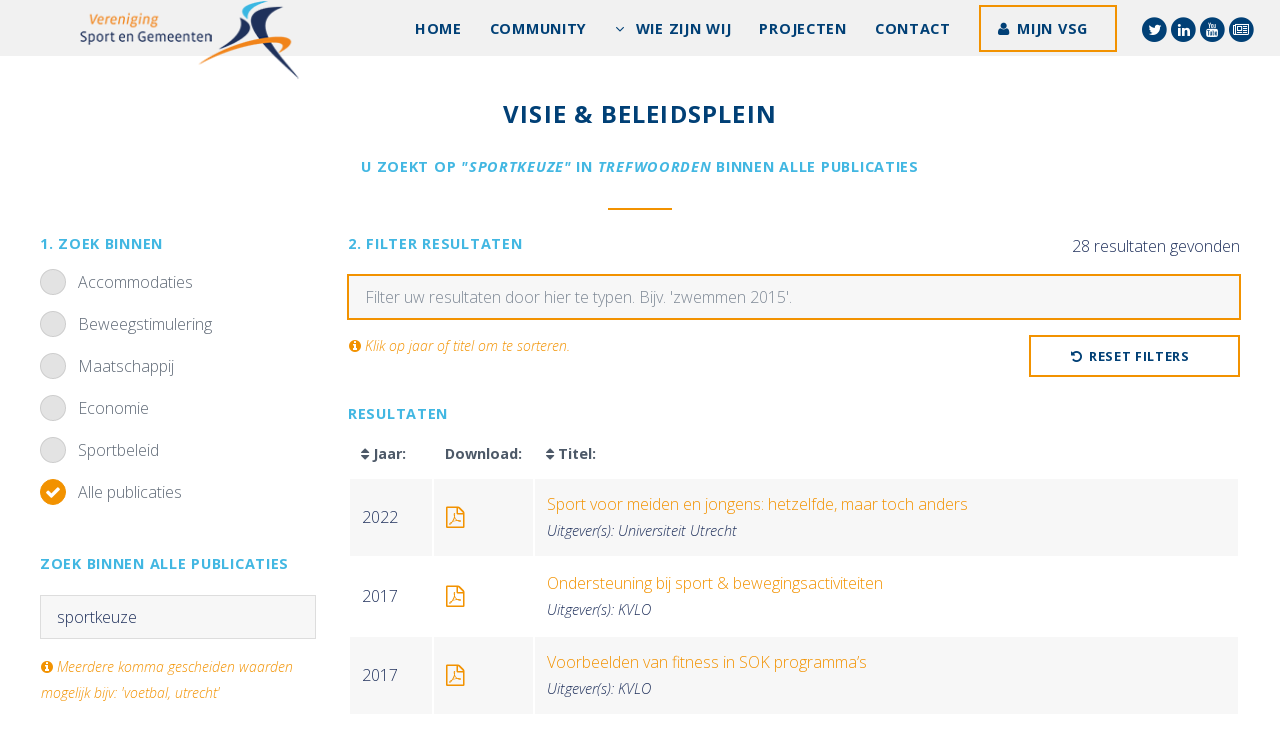

--- FILE ---
content_type: text/html; charset=UTF-8
request_url: https://sportengemeenten.nl/visie-beleidsplein-uitgebreid-zoeken/?query=sportkeuze&in=tag
body_size: 55649
content:
<!doctype html>
<html lang="nl-NL">
	<head>	
		<title>Vereniging Sport en Gemeenten  &raquo; Visie &#038; Beleidsplein</title>	
		<link rel="icon" href="https://sportengemeenten.nl/wp-content/themes/vsgtheme/images/favicon3.png" type="image/x-icon">
		<meta charset="UTF-8">	
		<meta name="viewport" content="width=device-width, initial-scale=1" />
		<!--[if lte IE 8]><script src="https://sportengemeenten.nl/wp-content/themes/vsgtheme/assets/js/ie/html5shiv.js"></script><![endif]-->		
		<!--[if lte IE 8]><link rel="stylesheet" href="https://sportengemeenten.nl/wp-content/themes/vsgtheme/assets/css/ie8.css" /><![endif]-->
		<!--[if lte IE 9]><link rel="stylesheet" href="https://sportengemeenten.nl/wp-content/themes/vsgtheme/assets/css/ie9.css" /><![endif]-->
<!--         <script src="//cdn.blueconic.net/vsg.js"></script>        -->
		<script>
  (function(i,s,o,g,r,a,m){i['GoogleAnalyticsObject']=r;i[r]=i[r]||function(){
  (i[r].q=i[r].q||[]).push(arguments)},i[r].l=1*new Date();a=s.createElement(o),
  m=s.getElementsByTagName(o)[0];a.async=1;a.src=g;m.parentNode.insertBefore(a,m)
  })(window,document,'script','https://www.google-analytics.com/analytics.js','ga');

  ga('create', 'UA-4722232-7', 'auto');
  ga('send', 'pageview');

</script>

	<meta name='robots' content='max-image-preview:large' />
	<style>img:is([sizes="auto" i], [sizes^="auto," i]) { contain-intrinsic-size: 3000px 1500px }</style>
	<link rel='stylesheet' id='wp-block-library-css' href='https://sportengemeenten.nl/wp-includes/css/dist/block-library/style.min.css?ver=6.8.3' type='text/css' media='all' />
<style id='classic-theme-styles-inline-css' type='text/css'>
/*! This file is auto-generated */
.wp-block-button__link{color:#fff;background-color:#32373c;border-radius:9999px;box-shadow:none;text-decoration:none;padding:calc(.667em + 2px) calc(1.333em + 2px);font-size:1.125em}.wp-block-file__button{background:#32373c;color:#fff;text-decoration:none}
</style>
<style id='global-styles-inline-css' type='text/css'>
:root{--wp--preset--aspect-ratio--square: 1;--wp--preset--aspect-ratio--4-3: 4/3;--wp--preset--aspect-ratio--3-4: 3/4;--wp--preset--aspect-ratio--3-2: 3/2;--wp--preset--aspect-ratio--2-3: 2/3;--wp--preset--aspect-ratio--16-9: 16/9;--wp--preset--aspect-ratio--9-16: 9/16;--wp--preset--color--black: #000000;--wp--preset--color--cyan-bluish-gray: #abb8c3;--wp--preset--color--white: #ffffff;--wp--preset--color--pale-pink: #f78da7;--wp--preset--color--vivid-red: #cf2e2e;--wp--preset--color--luminous-vivid-orange: #ff6900;--wp--preset--color--luminous-vivid-amber: #fcb900;--wp--preset--color--light-green-cyan: #7bdcb5;--wp--preset--color--vivid-green-cyan: #00d084;--wp--preset--color--pale-cyan-blue: #8ed1fc;--wp--preset--color--vivid-cyan-blue: #0693e3;--wp--preset--color--vivid-purple: #9b51e0;--wp--preset--gradient--vivid-cyan-blue-to-vivid-purple: linear-gradient(135deg,rgba(6,147,227,1) 0%,rgb(155,81,224) 100%);--wp--preset--gradient--light-green-cyan-to-vivid-green-cyan: linear-gradient(135deg,rgb(122,220,180) 0%,rgb(0,208,130) 100%);--wp--preset--gradient--luminous-vivid-amber-to-luminous-vivid-orange: linear-gradient(135deg,rgba(252,185,0,1) 0%,rgba(255,105,0,1) 100%);--wp--preset--gradient--luminous-vivid-orange-to-vivid-red: linear-gradient(135deg,rgba(255,105,0,1) 0%,rgb(207,46,46) 100%);--wp--preset--gradient--very-light-gray-to-cyan-bluish-gray: linear-gradient(135deg,rgb(238,238,238) 0%,rgb(169,184,195) 100%);--wp--preset--gradient--cool-to-warm-spectrum: linear-gradient(135deg,rgb(74,234,220) 0%,rgb(151,120,209) 20%,rgb(207,42,186) 40%,rgb(238,44,130) 60%,rgb(251,105,98) 80%,rgb(254,248,76) 100%);--wp--preset--gradient--blush-light-purple: linear-gradient(135deg,rgb(255,206,236) 0%,rgb(152,150,240) 100%);--wp--preset--gradient--blush-bordeaux: linear-gradient(135deg,rgb(254,205,165) 0%,rgb(254,45,45) 50%,rgb(107,0,62) 100%);--wp--preset--gradient--luminous-dusk: linear-gradient(135deg,rgb(255,203,112) 0%,rgb(199,81,192) 50%,rgb(65,88,208) 100%);--wp--preset--gradient--pale-ocean: linear-gradient(135deg,rgb(255,245,203) 0%,rgb(182,227,212) 50%,rgb(51,167,181) 100%);--wp--preset--gradient--electric-grass: linear-gradient(135deg,rgb(202,248,128) 0%,rgb(113,206,126) 100%);--wp--preset--gradient--midnight: linear-gradient(135deg,rgb(2,3,129) 0%,rgb(40,116,252) 100%);--wp--preset--font-size--small: 13px;--wp--preset--font-size--medium: 20px;--wp--preset--font-size--large: 36px;--wp--preset--font-size--x-large: 42px;--wp--preset--spacing--20: 0.44rem;--wp--preset--spacing--30: 0.67rem;--wp--preset--spacing--40: 1rem;--wp--preset--spacing--50: 1.5rem;--wp--preset--spacing--60: 2.25rem;--wp--preset--spacing--70: 3.38rem;--wp--preset--spacing--80: 5.06rem;--wp--preset--shadow--natural: 6px 6px 9px rgba(0, 0, 0, 0.2);--wp--preset--shadow--deep: 12px 12px 50px rgba(0, 0, 0, 0.4);--wp--preset--shadow--sharp: 6px 6px 0px rgba(0, 0, 0, 0.2);--wp--preset--shadow--outlined: 6px 6px 0px -3px rgba(255, 255, 255, 1), 6px 6px rgba(0, 0, 0, 1);--wp--preset--shadow--crisp: 6px 6px 0px rgba(0, 0, 0, 1);}:where(.is-layout-flex){gap: 0.5em;}:where(.is-layout-grid){gap: 0.5em;}body .is-layout-flex{display: flex;}.is-layout-flex{flex-wrap: wrap;align-items: center;}.is-layout-flex > :is(*, div){margin: 0;}body .is-layout-grid{display: grid;}.is-layout-grid > :is(*, div){margin: 0;}:where(.wp-block-columns.is-layout-flex){gap: 2em;}:where(.wp-block-columns.is-layout-grid){gap: 2em;}:where(.wp-block-post-template.is-layout-flex){gap: 1.25em;}:where(.wp-block-post-template.is-layout-grid){gap: 1.25em;}.has-black-color{color: var(--wp--preset--color--black) !important;}.has-cyan-bluish-gray-color{color: var(--wp--preset--color--cyan-bluish-gray) !important;}.has-white-color{color: var(--wp--preset--color--white) !important;}.has-pale-pink-color{color: var(--wp--preset--color--pale-pink) !important;}.has-vivid-red-color{color: var(--wp--preset--color--vivid-red) !important;}.has-luminous-vivid-orange-color{color: var(--wp--preset--color--luminous-vivid-orange) !important;}.has-luminous-vivid-amber-color{color: var(--wp--preset--color--luminous-vivid-amber) !important;}.has-light-green-cyan-color{color: var(--wp--preset--color--light-green-cyan) !important;}.has-vivid-green-cyan-color{color: var(--wp--preset--color--vivid-green-cyan) !important;}.has-pale-cyan-blue-color{color: var(--wp--preset--color--pale-cyan-blue) !important;}.has-vivid-cyan-blue-color{color: var(--wp--preset--color--vivid-cyan-blue) !important;}.has-vivid-purple-color{color: var(--wp--preset--color--vivid-purple) !important;}.has-black-background-color{background-color: var(--wp--preset--color--black) !important;}.has-cyan-bluish-gray-background-color{background-color: var(--wp--preset--color--cyan-bluish-gray) !important;}.has-white-background-color{background-color: var(--wp--preset--color--white) !important;}.has-pale-pink-background-color{background-color: var(--wp--preset--color--pale-pink) !important;}.has-vivid-red-background-color{background-color: var(--wp--preset--color--vivid-red) !important;}.has-luminous-vivid-orange-background-color{background-color: var(--wp--preset--color--luminous-vivid-orange) !important;}.has-luminous-vivid-amber-background-color{background-color: var(--wp--preset--color--luminous-vivid-amber) !important;}.has-light-green-cyan-background-color{background-color: var(--wp--preset--color--light-green-cyan) !important;}.has-vivid-green-cyan-background-color{background-color: var(--wp--preset--color--vivid-green-cyan) !important;}.has-pale-cyan-blue-background-color{background-color: var(--wp--preset--color--pale-cyan-blue) !important;}.has-vivid-cyan-blue-background-color{background-color: var(--wp--preset--color--vivid-cyan-blue) !important;}.has-vivid-purple-background-color{background-color: var(--wp--preset--color--vivid-purple) !important;}.has-black-border-color{border-color: var(--wp--preset--color--black) !important;}.has-cyan-bluish-gray-border-color{border-color: var(--wp--preset--color--cyan-bluish-gray) !important;}.has-white-border-color{border-color: var(--wp--preset--color--white) !important;}.has-pale-pink-border-color{border-color: var(--wp--preset--color--pale-pink) !important;}.has-vivid-red-border-color{border-color: var(--wp--preset--color--vivid-red) !important;}.has-luminous-vivid-orange-border-color{border-color: var(--wp--preset--color--luminous-vivid-orange) !important;}.has-luminous-vivid-amber-border-color{border-color: var(--wp--preset--color--luminous-vivid-amber) !important;}.has-light-green-cyan-border-color{border-color: var(--wp--preset--color--light-green-cyan) !important;}.has-vivid-green-cyan-border-color{border-color: var(--wp--preset--color--vivid-green-cyan) !important;}.has-pale-cyan-blue-border-color{border-color: var(--wp--preset--color--pale-cyan-blue) !important;}.has-vivid-cyan-blue-border-color{border-color: var(--wp--preset--color--vivid-cyan-blue) !important;}.has-vivid-purple-border-color{border-color: var(--wp--preset--color--vivid-purple) !important;}.has-vivid-cyan-blue-to-vivid-purple-gradient-background{background: var(--wp--preset--gradient--vivid-cyan-blue-to-vivid-purple) !important;}.has-light-green-cyan-to-vivid-green-cyan-gradient-background{background: var(--wp--preset--gradient--light-green-cyan-to-vivid-green-cyan) !important;}.has-luminous-vivid-amber-to-luminous-vivid-orange-gradient-background{background: var(--wp--preset--gradient--luminous-vivid-amber-to-luminous-vivid-orange) !important;}.has-luminous-vivid-orange-to-vivid-red-gradient-background{background: var(--wp--preset--gradient--luminous-vivid-orange-to-vivid-red) !important;}.has-very-light-gray-to-cyan-bluish-gray-gradient-background{background: var(--wp--preset--gradient--very-light-gray-to-cyan-bluish-gray) !important;}.has-cool-to-warm-spectrum-gradient-background{background: var(--wp--preset--gradient--cool-to-warm-spectrum) !important;}.has-blush-light-purple-gradient-background{background: var(--wp--preset--gradient--blush-light-purple) !important;}.has-blush-bordeaux-gradient-background{background: var(--wp--preset--gradient--blush-bordeaux) !important;}.has-luminous-dusk-gradient-background{background: var(--wp--preset--gradient--luminous-dusk) !important;}.has-pale-ocean-gradient-background{background: var(--wp--preset--gradient--pale-ocean) !important;}.has-electric-grass-gradient-background{background: var(--wp--preset--gradient--electric-grass) !important;}.has-midnight-gradient-background{background: var(--wp--preset--gradient--midnight) !important;}.has-small-font-size{font-size: var(--wp--preset--font-size--small) !important;}.has-medium-font-size{font-size: var(--wp--preset--font-size--medium) !important;}.has-large-font-size{font-size: var(--wp--preset--font-size--large) !important;}.has-x-large-font-size{font-size: var(--wp--preset--font-size--x-large) !important;}
:where(.wp-block-post-template.is-layout-flex){gap: 1.25em;}:where(.wp-block-post-template.is-layout-grid){gap: 1.25em;}
:where(.wp-block-columns.is-layout-flex){gap: 2em;}:where(.wp-block-columns.is-layout-grid){gap: 2em;}
:root :where(.wp-block-pullquote){font-size: 1.5em;line-height: 1.6;}
</style>
<link rel='stylesheet' id='theme-my-login-css' href='https://sportengemeenten.nl/wp-content/plugins/theme-my-login/assets/styles/theme-my-login.min.css?ver=7.1.14' type='text/css' media='all' />
<link rel='stylesheet' id='normalize-css' href='https://sportengemeenten.nl/wp-content/themes/vsgtheme/assets/css/normalize.css?ver=6.8.3' type='text/css' media='all' />
<link rel='stylesheet' id='unslider_dots-css' href='https://sportengemeenten.nl/wp-content/themes/vsgtheme/assets/css/unslider-dots.css?ver=6.8.3' type='text/css' media='all' />
<link rel='stylesheet' id='unslider-css' href='https://sportengemeenten.nl/wp-content/themes/vsgtheme/assets/css/unslider.css?ver=6.8.3' type='text/css' media='all' />
<link rel='stylesheet' id='main_css-css' href='https://sportengemeenten.nl/wp-content/themes/vsgtheme/style.css?ver=6.8.3' type='text/css' media='all' />
<link rel='stylesheet' id='linden-css' href='https://sportengemeenten.nl/wp-content/themes/vsgtheme/assets/css/linden.css?ver=1.0' type='text/css' media='all' />
<script type="text/javascript" src="https://sportengemeenten.nl/wp-includes/js/jquery/jquery.min.js?ver=3.7.1" id="jquery-core-js"></script>
<script type="text/javascript" src="https://sportengemeenten.nl/wp-includes/js/jquery/jquery-migrate.min.js?ver=3.4.1" id="jquery-migrate-js"></script>
<script type="text/javascript" src="https://sportengemeenten.nl/wp-content/themes/vsgtheme/assets/js/unslider-min.js?ver=1" id="unslider-js"></script>
<script type="text/javascript" src="https://sportengemeenten.nl/wp-content/themes/vsgtheme/assets/js/jquery.dropotron.min.js?ver=1" id="dropotron-js"></script>
<script type="text/javascript" src="https://sportengemeenten.nl/wp-content/themes/vsgtheme/assets/js/jquery.scrollex.min.js?ver=1" id="scrollex-js"></script>
<script type="text/javascript" src="https://sportengemeenten.nl/wp-content/themes/vsgtheme/assets/js/skel.min.js?ver=1" id="skel-js"></script>
<script type="text/javascript" src="https://sportengemeenten.nl/wp-content/themes/vsgtheme/assets/js/util.js?ver=1" id="util-js"></script>
<script type="text/javascript" src="https://sportengemeenten.nl/wp-content/themes/vsgtheme/assets/js/jquery.onvisible.min.js?ver=1" id="onvisible-js"></script>
<script type="text/javascript" src="https://sportengemeenten.nl/wp-content/themes/vsgtheme/assets/js/jquery.poptrox.min.js?ver=1" id="poptrox-js"></script>
<script type="text/javascript" src="https://sportengemeenten.nl/wp-content/themes/vsgtheme/assets/js/main.js?ver=1" id="main-js"></script>
<script type="text/javascript" src="https://sportengemeenten.nl/wp-content/themes/vsgtheme/assets/js/filter.js?ver=1" id="filter-js"></script>
<link rel="https://api.w.org/" href="https://sportengemeenten.nl/wp-json/" /><link rel="alternate" title="JSON" type="application/json" href="https://sportengemeenten.nl/wp-json/wp/v2/pages/5364" /><link rel="EditURI" type="application/rsd+xml" title="RSD" href="https://sportengemeenten.nl/xmlrpc.php?rsd" />
<meta name="generator" content="WordPress 6.8.3" />
<link rel="canonical" href="https://sportengemeenten.nl/visie-beleidsplein-uitgebreid-zoeken/" />
<link rel='shortlink' href='https://sportengemeenten.nl/?p=5364' />
<link rel="alternate" title="oEmbed (JSON)" type="application/json+oembed" href="https://sportengemeenten.nl/wp-json/oembed/1.0/embed?url=https%3A%2F%2Fsportengemeenten.nl%2Fvisie-beleidsplein-uitgebreid-zoeken%2F" />
<link rel="alternate" title="oEmbed (XML)" type="text/xml+oembed" href="https://sportengemeenten.nl/wp-json/oembed/1.0/embed?url=https%3A%2F%2Fsportengemeenten.nl%2Fvisie-beleidsplein-uitgebreid-zoeken%2F&#038;format=xml" />
<noscript><style>.lazyload[data-src]{display:none !important;}</style></noscript><style>.lazyload{background-image:none !important;}.lazyload:before{background-image:none !important;}</style>       
	</head>
	<body class="wp-singular page-template page-template-page-vba page-template-page-vba-php page page-id-5364 wp-theme-vsgtheme"> 
    	 <script>		
		jQuery(document).ready(function($) {
            $('table').wrap( "<div class='table-wrapper'></div>" );
        });				
		</script>
 		<script src="https://i564.sportengemeenten.nl/script.js" ></script>

		<!-- Header -->
			<header id="header" >
				<a href="https://sportengemeenten.nl"><img id="main-logo" src="[data-uri]" alt="Vereniging Sport en Gemeenten" data-src="https://sportengemeenten.nl/wp-content/uploads/2016/09/logo-vereniging-sport-gemeeenten.png" decoding="async" class="lazyload" data-eio-rwidth="230" data-eio-rheight="83"><noscript><img id="main-logo" src="https://sportengemeenten.nl/wp-content/uploads/2016/09/logo-vereniging-sport-gemeeenten.png" alt="Vereniging Sport en Gemeenten" data-eio="l"></noscript></a> 
				
              	<nav id="nav">
					  <ul id="vsgtheme" class="vsgtheme"><li id="menu-item-144" class="menu-item menu-item-type-post_type menu-item-object-page menu-item-home menu-item-144"><a href="https://sportengemeenten.nl/">Home</a></li>
<li id="menu-item-40448" class="menu-item menu-item-type-custom menu-item-object-custom menu-item-40448"><a href="https://sportengemeenten.nl/vsg-community/">Community</a></li>
<li id="menu-item-159" class="menu-item menu-item-type-post_type menu-item-object-page menu-item-has-children menu-item-159"><a href="https://sportengemeenten.nl/wie-zijn-wij/">Wie zijn wij</a>
<ul class="sub-menu">
	<li id="menu-item-38656" class="menu-item menu-item-type-post_type menu-item-object-page menu-item-38656"><a href="https://sportengemeenten.nl/wie-zijn-wij/75-jaar/">75 jaar VSG</a></li>
	<li id="menu-item-164" class="menu-item menu-item-type-post_type menu-item-object-page menu-item-164"><a href="https://sportengemeenten.nl/wie-zijn-wij/organisatie/">Organisatie</a></li>
	<li id="menu-item-163" class="menu-item menu-item-type-post_type menu-item-object-page menu-item-163"><a href="https://sportengemeenten.nl/wie-zijn-wij/missie/">Missie</a></li>
	<li id="menu-item-330" class="menu-item menu-item-type-post_type menu-item-object-page menu-item-330"><a href="https://sportengemeenten.nl/wie-zijn-wij/ambities/">Ambities</a></li>
	<li id="menu-item-160" class="menu-item menu-item-type-post_type menu-item-object-page menu-item-160"><a href="https://sportengemeenten.nl/wie-zijn-wij/regios/">Regio’s</a></li>
	<li id="menu-item-162" class="menu-item menu-item-type-post_type menu-item-object-page menu-item-162"><a href="https://sportengemeenten.nl/wie-zijn-wij/bestuur/">Bestuur</a></li>
	<li id="menu-item-161" class="menu-item menu-item-type-post_type menu-item-object-page menu-item-161"><a href="https://sportengemeenten.nl/wie-zijn-wij/bureau/">Bureau</a></li>
	<li id="menu-item-1115" class="menu-item menu-item-type-post_type menu-item-object-page menu-item-1115"><a href="https://sportengemeenten.nl/magazine-sport-gemeenten/">Magazine</a></li>
</ul>
</li>
<li id="menu-item-932" class="menu-item menu-item-type-post_type menu-item-object-page menu-item-932"><a href="https://sportengemeenten.nl/projecten/">Projecten</a></li>
<li id="menu-item-1048" class="menu-item menu-item-type-post_type menu-item-object-page menu-item-1048"><a href="https://sportengemeenten.nl/contact/">Contact</a></li>
<li><a class="button icon vsgbtn fa-user" target="_blank" href="https://www.mijnvsg.nl/login">Mijn VSG</a></li><li class="social"><a target="_blank" href="https://twitter.com/vsgemeenten" title="Twitter"><span class="fa-stack"><i class="fa fa-circle fa-stack-2x icon-background1"></i><i style="color:#fff" class="fa fa-twitter fa-stack-1x"></i></span></a><a target="_blank" href="https://www.linkedin.com/company/785907" title="LinkedIn"><span class="fa-stack"><i class="fa fa-circle fa-stack-2x icon-background1"></i><i style="color:#fff" class="fa fa-linkedin fa-stack-1x"></i></span></a><a target="_blank" href="https://www.youtube.com/channel/UC5yeVV9ok222HpfYEebSIvw" title="YouTube"><span class="fa-stack"><i class="fa fa-circle fa-stack-2x icon-background1"></i><i style="color:#fff" class="fa fa-youtube fa-stack-1x"></i></span></a><a target="_blank" href="https://sportengemeenten.nl/nieuwsbrieven/" title="Nieuwsbrief"><span class="fa-stack"><i class="fa fa-circle fa-stack-2x icon-background1"></i><i style="color:#fff" class="fa fa-newspaper-o fa-stack-1x"></i></span></a></li></ul>	
				</nav>               
			</header>
            
         
					                    
                    
           
           
           


<section id="main" class="wrapper">
    <div class="inner">
     
      <header class="major services">  
      <h2 class="dark">Visie &#038; Beleidsplein</h2>  
      <h4>
      U zoekt op <em>"sportkeuze"</em> in <em>trefwoorden</em> binnen alle publicaties      </h4>  
      </header>
      
       
     <div class="row">
        <div id="leftcol" class="3u 12u$(small)">
     
     		 <div id="zoeksimpel">
          		<h4>1. Zoek binnen</h4>
                
                <form id="mainform" action="" method="get">
                
                <input type="radio" id="Accommodaties" class="categorie getcatfiles" name="cat" value="Accommodaties" >
				<label for="Accommodaties">Accommodaties</label><br>
                
                <input type="radio" id="Beweegstimulering" class="categorie getcatfiles" name="cat" value="Beweegstimulering" >
				<label for="Beweegstimulering">Beweegstimulering</label><br>
                
                <input type="radio" id="Maatschappij" class="categorie getcatfiles" name="cat" value="Maatschappij" >
				<label for="Maatschappij">Maatschappij</label><br>
                
                <input type="radio" id="Economie" class="categorie getcatfiles" name="cat" value="Economie" >
				<label for="Economie">Economie</label><br>
                
                <input type="radio" id="Sportbeleid" class="categorie getcatfiles" name="cat" value="Sportbeleid" >
				<label for="Sportbeleid">Sportbeleid</label><br>
                
                <input type="radio" id="Alles" class="categorie getcatfiles" name="cat" value="Alle publicaties" checked>
				<label for="Alles">Alle publicaties</label><br>               
               
            
               </div>
               
            
                <div id="specifiek">
                <h4 style="margin-bottom:21px;">Zoek binnen alle publicaties</h4>       
         
            <input id="search" name="query" style="margin-top:10px;" type="text" value="sportkeuze" placeholder="Uw invoer...">
                
                <em style="font-size:14px; padding-left:1px; color:#f29200; display:block; margin-top:15px"><i class="fa fa-info-circle"></i> Meerdere komma gescheiden waarden mogelijk bijv: 'voetbal, utrecht'</em><br>
           <br>
    
              <h4>Specifiek</h4>            
            
           
            <input class="in" id="title" name="in" value="title" type="radio" >
             <label for="title">Titel</label><br>           
           
            <input class="in" id="content" name="in" value="content" type="radio" >
            <label for="content">Samenvatting</label><br>     
            
            <input class="in" id="tag" name="in" value="tag" type="radio" checked>
            <label for="tag">Trefwoorden</label><br>     
              
             <input class="in" id="author" name="in" value="author" type="radio"  >
             <label for="author">Auteur</label><br>    
           
                    
            <br>
                    
              
            
                      
                    
        	<h4>Type medium</h4>
            <div class="select-wrapper">
            <select name="type" id="mediumtype">
                <option value="">Selecteer een medium</option>
                <option value="magazine-article" >Artikel in dag-/weekblad</option>
                <option value="trade-magazine-article" >Artikel in vaktijdschrift</option>
                <option value="scientific-journal-article" >Artikel in wetenschappelijk tijdschrift</option>
              	<option value="audio-visual" >Audiovisueel middel</option>
                <option value="book" >Boek/rapport</option>
                <option value="data-file" >Databestand</option>
                <option value="book-chapter" >Hoofdstuk in boek/rapport</option>
                <option value="online-article" >Online artikel</option>
                <option value="trade-magazine" >Vaktijdschrift</option>
                <option value="scientific-journal" >Wetenschappelijk tijdschrift</option>
            </select>
            </div>
              <br>
             </div>
            
         
               <ul style="margin-top:20px;" class="actions fit">                                         
                  <li><div class="button special fit icon fa-search getfiles">Zoeken</div></li>
              </ul> 
            
             <br>
                    <img id="loader" style="max-with:50px; height:auto;" src="[data-uri]" alt="" data-src="https://sportengemeenten.nl/wp-content/themes/vsgtheme/images/loader.gif" decoding="async" class="lazyload" data-eio-rwidth="64" data-eio-rheight="64"><noscript><img id="loader" style="max-with:50px; height:auto;" src="https://sportengemeenten.nl/wp-content/themes/vsgtheme/images/loader.gif" alt="" data-eio="l"></noscript>

             
           </form>  
             
                            
        
           
      
        </div>
       
        <div id="rightcol" class="9u 12u$(small)">   
        <style>
	
		
		#specifiek {
			display:none;
			}
		
		
			#leftcol {
				transition: all 200ms ease-out; 	
			}	
			#leftcol:hover {
				opacity: 1!important;				
			}	
			
			#rightcol {
				transition: all 200ms ease-out; 	
			}	
			
	
		.auteurs {
			font-size:0.9em;
			}
	
            td {
    overflow: hidden;
    text-overflow: ellipsis;
    white-space: nowrap;
}

</style>
	<style>
	#specifiek {
			display:block;
			} 	
	#hidesimple {
			display:none;
		}
	</style>

             
            <div class="row uniform 50%">   
             <div class="6u 12u(small)">        
             <h4>2. Filter resultaten</h4> 
				</div>
				 <div class="6u 12u$(small)">
			<p align="right"><span id="countresult">28</span> resultaten gevonden</p> 
				</div>
			</div>
            
          <div class="row uniform 50%">   
             <div class="12u$">   
             <input type="text" name="search_input" id="search_input" value="" placeholder="Filter uw resultaten door hier te typen. Bijv. 'zwemmen 2015'." />
         </div>
          </div>
            
            <div class="row uniform 50%">
                <div style="color:#f29200; font-size:14px; padding-left:17px;" class="9u 12u$(small)">
                 <em><i class="fa fa-info-circle"></i> Klik op jaar of titel om te sorteren.</em>
                </div>
               
                
                <div class="3u 12u$(small)">
                	  <ul class="actions fit">                                       
                      <li><div id="resetsearch" class="button fit icon fa-undo">Reset filters</div></li>
                  </ul>
             
                </div>                
             
            </div>
          
             <br>
          <h4>Resultaten</h4>
        
        <style>
		table.tablesorter th {
			width:200px !important;
		}
		</style>
                 	
          
         	<table id="sortresults" class="tablesorter"> 
              <thead>
                <tr>          
                 <!--  <th>Type:</th>-->
                   <th style="cursor:pointer"><div style="width:60px;"><i class="fa fa-sort"></i> Jaar:</div></th> 
                   <th style="">Download:</th> 
                   <th style="cursor:pointer"><i class="fa fa-sort"></i> Titel:</th>                    
                </tr>
              </thead>
              <tbody id="search_list">              
                                	<tr>
                    	<td style="width:100px !important;">2022</td>
                        <td>
                                              
                        <a title="Sport voor meiden en jongens: hetzelfde, maar toch anders" download target="_blank" href="https://studenttheses.uu.nl/handle/20.500.12932/41790"><i style="margin-right:3px" class="fa fa-lg fa-file-pdf-o"></i></a>	
                                                </td>
                        <td><a target="_blank" href="https://sportengemeenten.nl/visie-beleidsplein-artikel/?id=27712">Sport voor meiden en jongens: hetzelfde, maar toch anders</a><br><em class="auteurs">Uitgever(s): 
						Universiteit Utrecht                        </em></td>
                    </tr>
                                	<tr>
                    	<td style="width:100px !important;">2017</td>
                        <td>
                                              
                        <a title="Ondersteuning bij sport & bewegingsactiviteiten: keuzevak op Groenewald Stein" download target="_blank" href="https://www.kennisbanksportenbewegen.nl/?file=9049&m=1534237333&action=file.download"><i style="margin-right:3px" class="fa fa-lg fa-file-pdf-o"></i></a>	
                                                </td>
                        <td><a target="_blank" href="https://sportengemeenten.nl/visie-beleidsplein-artikel/?id=24061">Ondersteuning bij sport & bewegingsactiviteiten</a><br><em class="auteurs">Uitgever(s): 
						KVLO                        </em></td>
                    </tr>
                                	<tr>
                    	<td style="width:100px !important;">2017</td>
                        <td>
                                              
                        <a title="Voorbeelden van fitness in SOK programma’s" download target="_blank" href="https://www.kennisbanksportenbewegen.nl/?file=8971&m=1531749875&action=file.download"><i style="margin-right:3px" class="fa fa-lg fa-file-pdf-o"></i></a>	
                                                </td>
                        <td><a target="_blank" href="https://sportengemeenten.nl/visie-beleidsplein-artikel/?id=23962">Voorbeelden van fitness in SOK programma’s</a><br><em class="auteurs">Uitgever(s): 
						KVLO                        </em></td>
                    </tr>
                                	<tr>
                    	<td style="width:100px !important;">2017</td>
                        <td>
                                              
                        <a title="Bewegen, sporten, specialiseren: het belang van breed oriënteren" download target="_blank" href="https://www.kennisbanksportenbewegen.nl/?file=8961&m=1531745239&action=file.download"><i style="margin-right:3px" class="fa fa-lg fa-file-pdf-o"></i></a>	
                                                </td>
                        <td><a target="_blank" href="https://sportengemeenten.nl/visie-beleidsplein-artikel/?id=23952">Bewegen, sporten, specialiseren</a><br><em class="auteurs">Uitgever(s): 
						KVLO                        </em></td>
                    </tr>
                                	<tr>
                    	<td style="width:100px !important;">2017</td>
                        <td>
                                              
                        <a title="Keuzeprogramma’s: een must of een don’t do?" download target="_blank" href="https://www.kennisbanksportenbewegen.nl/?file=8964&m=1531747300&action=file.download"><i style="margin-right:3px" class="fa fa-lg fa-file-pdf-o"></i></a>	
                                                </td>
                        <td><a target="_blank" href="https://sportengemeenten.nl/visie-beleidsplein-artikel/?id=23955">Keuzeprogramma’s</a><br><em class="auteurs">Uitgever(s): 
						KVLO                        </em></td>
                    </tr>
                                	<tr>
                    	<td style="width:100px !important;">2017</td>
                        <td>
                                              
                        <a title="Keuzeprogramma's: kijk in de praktijk" download target="_blank" href="https://www.kennisbanksportenbewegen.nl/?file=8965&m=1531747465&action=file.download"><i style="margin-right:3px" class="fa fa-lg fa-file-pdf-o"></i></a>	
                                                </td>
                        <td><a target="_blank" href="https://sportengemeenten.nl/visie-beleidsplein-artikel/?id=23956">Keuzeprogramma's</a><br><em class="auteurs">Uitgever(s): 
						KVLO                        </em></td>
                    </tr>
                                	<tr>
                    	<td style="width:100px !important;">2017</td>
                        <td>
                                              
                        <a title="Leerlingen kiezen hun zelf" download target="_blank" href="https://www.kennisbanksportenbewegen.nl/?file=8967&m=1531747876&action=file.download"><i style="margin-right:3px" class="fa fa-lg fa-file-pdf-o"></i></a>	
                                                </td>
                        <td><a target="_blank" href="https://sportengemeenten.nl/visie-beleidsplein-artikel/?id=23958">Leerlingen kiezen hun zelf</a><br><em class="auteurs">Uitgever(s): 
						KVLO                        </em></td>
                    </tr>
                                	<tr>
                    	<td style="width:100px !important;">2016</td>
                        <td>
                                              
                        <a title="Meester mogen we kiezen?" download target="_blank" href="https://www.kennisbanksportenbewegen.nl/?file=8868&m=1528719721&action=file.download"><i style="margin-right:3px" class="fa fa-lg fa-file-pdf-o"></i></a>	
                                                </td>
                        <td><a target="_blank" href="https://sportengemeenten.nl/visie-beleidsplein-artikel/?id=23839">Meester mogen we kiezen?</a><br><em class="auteurs">Uitgever(s): 
						KVLO                        </em></td>
                    </tr>
                                	<tr>
                    	<td style="width:100px !important;">2016</td>
                        <td>
                                              
                        <a title="Sportieve leerlingen in de vernieuwde bovenbouw van vmbo-bb/kb (1): keuzemogelijkheden en structuur van de beroepsgerichte programma’s" download target="_blank" href="https://www.kennisbanksportenbewegen.nl/?file=8865&m=1528718527&action=file.download"><i style="margin-right:3px" class="fa fa-lg fa-file-pdf-o"></i></a>	
                                                </td>
                        <td><a target="_blank" href="https://sportengemeenten.nl/visie-beleidsplein-artikel/?id=23836">Sportieve leerlingen in de vernieuwde bovenbouw van vmbo-bb/kb (1)</a><br><em class="auteurs">Uitgever(s): 
						KVLO                        </em></td>
                    </tr>
                                	<tr>
                    	<td style="width:100px !important;">2016</td>
                        <td>
                                              
                        <a title="Consuming through children : 	 how do parents choose sport activities for their children?" download target="_blank" href="https://www.kennisbanksportenbewegen.nl/?file=7981&m=1499170834&action=file.download"><i style="margin-right:3px" class="fa fa-lg fa-file-pdf-o"></i></a>	
                                                </td>
                        <td><a target="_blank" href="https://sportengemeenten.nl/visie-beleidsplein-artikel/?id=22397">Consuming through children</a><br><em class="auteurs">Uitgever(s): 
						Erasmus Universiteit Rotterdam                        </em></td>
                    </tr>
                                	<tr>
                    	<td style="width:100px !important;">2016</td>
                        <td>
                                              
                        <a title="Blijven bewegen na de BeweegKuur : de rol van groen in de woonomgeving" download target="_blank" href="https://library.wur.nl/WebQuery/wurpubs/fulltext/370768"><i style="margin-right:3px" class="fa fa-lg fa-file-pdf-o"></i></a>	
                                                </td>
                        <td><a target="_blank" href="https://sportengemeenten.nl/visie-beleidsplein-artikel/?id=17265">Blijven bewegen na de BeweegKuur</a><br><em class="auteurs">Uitgever(s): 
						Alterra Wageningen UR                        </em></td>
                    </tr>
                                	<tr>
                    	<td style="width:100px !important;">2015</td>
                        <td>
                                               </td>
                        <td><a target="_blank" href="https://sportengemeenten.nl/visie-beleidsplein-artikel/?id=15957">Sport is nog steeds vooral voor de elite</a><br><em class="auteurs">Uitgever(s): 
						Mulier Instituut, Sociale Vraagstukken                        </em></td>
                    </tr>
                                	<tr>
                    	<td style="width:100px !important;">2014</td>
                        <td>
                                              
                        <a title="Didden LO-Excellent van pilot tot PTA KVLO" download target="_blank" href="https://www.kennisbanksportenbewegen.nl/?file=6009&m=1454599988&action=file.download"><i style="margin-right:3px" class="fa fa-lg fa-file-pdf-o"></i></a>	
                                                </td>
                        <td><a target="_blank" href="https://sportengemeenten.nl/visie-beleidsplein-artikel/?id=17046">LO-Excellent van pilot tot PTA</a><br><em class="auteurs">Uitgever(s): 
						KVLO                        </em></td>
                    </tr>
                                	<tr>
                    	<td style="width:100px !important;">2014</td>
                        <td>
                                              
                        <a title="'Durf te kiezen!'" download target="_blank" href="https://www.kennisbanksportenbewegen.nl/?file=8497&m=1517319009&action=file.download"><i style="margin-right:3px" class="fa fa-lg fa-file-pdf-o"></i></a>	
                                                </td>
                        <td><a target="_blank" href="https://sportengemeenten.nl/visie-beleidsplein-artikel/?id=23357">'Durf te kiezen!'</a><br><em class="auteurs">Uitgever(s): 
						Arko Sports Media                        </em></td>
                    </tr>
                                	<tr>
                    	<td style="width:100px !important;">2012</td>
                        <td>
                                              
                        <a title="Didden Excelleren in LO is voor iedereen KVLO" download target="_blank" href="https://www.kennisbanksportenbewegen.nl/?file=4476&m=1432643583&action=file.download"><i style="margin-right:3px" class="fa fa-lg fa-file-pdf-o"></i></a>	
                                                </td>
                        <td><a target="_blank" href="https://sportengemeenten.nl/visie-beleidsplein-artikel/?id=15426">Excelleren in LO is voor iedereen</a><br><em class="auteurs">Uitgever(s): 
						KVLO                        </em></td>
                    </tr>
                                	<tr>
                    	<td style="width:100px !important;">2012</td>
                        <td>
                                              
                        <a title="Bax Scholen profileren met een sportprofiel : gewoon doen want sport motiveert KVLO" download target="_blank" href="https://www.kennisbanksportenbewegen.nl/?file=4464&m=1432633402&action=file.download"><i style="margin-right:3px" class="fa fa-lg fa-file-pdf-o"></i></a>	
                                                </td>
                        <td><a target="_blank" href="https://sportengemeenten.nl/visie-beleidsplein-artikel/?id=15414">Scholen profileren met een sportprofiel</a><br><em class="auteurs">Uitgever(s): 
						KVLO                        </em></td>
                    </tr>
                                	<tr>
                    	<td style="width:100px !important;">2012</td>
                        <td>
                                              
                        <a title="Dijkhoff, Hoe kom ik aan budget voor SOK-lessen? KVLO" download target="_blank" href="https://www.kennisbanksportenbewegen.nl/?file=4345&m=1431423037&action=file.download"><i style="margin-right:3px" class="fa fa-lg fa-file-pdf-o"></i></a>	
                                                </td>
                        <td><a target="_blank" href="https://sportengemeenten.nl/visie-beleidsplein-artikel/?id=15286">Hoe kom ik aan budget voor SOK-lessen?</a><br><em class="auteurs">Uitgever(s): 
						KVLO                        </em></td>
                    </tr>
                                	<tr>
                    	<td style="width:100px !important;">2010</td>
                        <td>
                                              
                        <a title="Witsiers Trainingsprogramma voor BSM KVLO" download target="_blank" href="https://www.kennisbanksportenbewegen.nl/?file=5412&m=1447680206&action=file.download"><i style="margin-right:3px" class="fa fa-lg fa-file-pdf-o"></i></a>	
                                                </td>
                        <td><a target="_blank" href="https://sportengemeenten.nl/visie-beleidsplein-artikel/?id=16394">Trainingsprogramma voor BSM</a><br><em class="auteurs">Uitgever(s): 
						KVLO                        </em></td>
                    </tr>
                                	<tr>
                    	<td style="width:100px !important;">2010</td>
                        <td>
                                               </td>
                        <td><a target="_blank" href="https://sportengemeenten.nl/visie-beleidsplein-artikel/?id=21650">Intrinsic motivation and flow in skateboarding</a><br><em class="auteurs">Uitgever(s): 
						Springer Science+Business Media B.V.                        </em></td>
                    </tr>
                                	<tr>
                    	<td style="width:100px !important;">2008</td>
                        <td>
                                              
                        <a title="Mooij Sportkennismakingslessen honk- en softbal KVLO" download target="_blank" href="https://www.kennisbanksportenbewegen.nl/?file=6559&m=1461244748&action=file.download"><i style="margin-right:3px" class="fa fa-lg fa-file-pdf-o"></i></a>	
                                                </td>
                        <td><a target="_blank" href="https://sportengemeenten.nl/visie-beleidsplein-artikel/?id=17560">Sportkennismakingslessen honk- en softbal</a><br><em class="auteurs">Uitgever(s): 
						KVLO                        </em></td>
                    </tr>
                                	<tr>
                    	<td style="width:100px !important;">2008</td>
                        <td>
                                              
                        <a title="Swinkels Mountainbiken, als actuele activiteit in de onderbouw KVLO" download target="_blank" href="https://www.kennisbanksportenbewegen.nl/?file=6526&m=1461239587&action=file.download"><i style="margin-right:3px" class="fa fa-lg fa-file-pdf-o"></i></a>	
                                                </td>
                        <td><a target="_blank" href="https://sportengemeenten.nl/visie-beleidsplein-artikel/?id=17526">Mountainbiken, als 'actuele activiteit' in de onderbouw</a><br><em class="auteurs">Uitgever(s): 
						KVLO                        </em></td>
                    </tr>
                                	<tr>
                    	<td style="width:100px !important;">2008</td>
                        <td>
                                              
                        <a title="Rooijen Passen onze leerlingen deze sokken KVLO" download target="_blank" href="https://www.kennisbanksportenbewegen.nl/?file=6507&m=1461236367&action=file.download"><i style="margin-right:3px" class="fa fa-lg fa-file-pdf-o"></i></a>	
                                                </td>
                        <td><a target="_blank" href="https://sportengemeenten.nl/visie-beleidsplein-artikel/?id=17507">Passen onze leerlingen deze 'sokken'?</a><br><em class="auteurs">Uitgever(s): 
						KVLO                        </em></td>
                    </tr>
                                	<tr>
                    	<td style="width:100px !important;">2007</td>
                        <td>
                                              
                        <a title="Sporters in beeld : sportersmonitor 2005-2006" download target="_blank" href="https://www.kennisbanksportenbewegen.nl/?file=249&m=1422882757&action=file.download"><i style="margin-right:3px" class="fa fa-lg fa-file-pdf-o"></i></a>	
                                                </td>
                        <td><a target="_blank" href="https://sportengemeenten.nl/visie-beleidsplein-artikel/?id=4458">Sporters in beeld</a><br><em class="auteurs">Uitgever(s): 
						W.J.H. Mulier Instituut                        </em></td>
                    </tr>
                                	<tr>
                    	<td style="width:100px !important;">2006</td>
                        <td>
                                              
                        <a title="Tilburg sport : een onderzoek naar de sportdeelnamekeuze van de Tilburgse midlife-groep" download target="_blank" href="http://arno.uvt.nl/show.cgi?fid=50616"><i style="margin-right:3px" class="fa fa-lg fa-file-pdf-o"></i></a>	
                                                </td>
                        <td><a target="_blank" href="https://sportengemeenten.nl/visie-beleidsplein-artikel/?id=3558">Tilburg sport</a><br><em class="auteurs">Uitgever(s): 
						Universiteit van Tilburg, Vrijetijdwetenschappen                        </em></td>
                    </tr>
                                	<tr>
                    	<td style="width:100px !important;">2003</td>
                        <td>
                                               </td>
                        <td><a target="_blank" href="https://sportengemeenten.nl/visie-beleidsplein-artikel/?id=19576">Kennismakingscursussen</a><br><em class="auteurs">Uitgever(s): 
						Gemeente Zoetermeer, Hoofdafdeling Welzijn                        </em></td>
                    </tr>
                                	<tr>
                    	<td style="width:100px !important;">1998</td>
                        <td>
                                              
                        <a title="Inhoudsopgave : sportoriëntatie en -keuze : brochure met antwoorden op veel gestelde vragen over sportoriëntatie en -keuzeprogramma's in de bovenbouw van het voortgezet onderwijs" download target="_blank" href="https://www.kennisbanksportenbewegen.nl/?file=2559&m=1422883177&action=file.download"><i style="margin-right:3px" class="fa fa-lg fa-file-pdf-o"></i></a>	
                                                </td>
                        <td><a target="_blank" href="https://sportengemeenten.nl/visie-beleidsplein-artikel/?id=12246">Sportoriëntatie en -keuze</a><br><em class="auteurs">Uitgever(s): 
						Instituut voor Leerplanontwikkeling (SLO)                        </em></td>
                    </tr>
                                	<tr>
                    	<td style="width:100px !important;">z.j.</td>
                        <td>
                                               </td>
                        <td><a target="_blank" href="https://sportengemeenten.nl/visie-beleidsplein-artikel/?id=9286">Sportpas</a><br><em class="auteurs">Uitgever(s): 
						Sportscan                        </em></td>
                    </tr>
                               
              	
              </tbody>
            </table>
          </div>
        </div>
      </div>    
    
     
 
</section>
<script src="https://sportengemeenten.nl/wp-content/themes/vsgtheme/assets/js/jquery.tablesorter.js"></script>
<script>
   jQuery(document).ready(function($) {    
    	
		$("#sortresults").tablesorter({
		 	headers: { 
				1: { 
					sorter: false 
				} 
        	} 
		}); 
		
		var advclose = true;
		
		$('#search').keyup(function(e) {
            if($(this).val() == '') {
				advclose = false;
				} else {
					advclose = true;					
					}
        });
		
		
		$('.getfiles').click(function(e) {
            if(!advclose) {
				if($('#search').val() != '') {
					$('#mainform').submit();
				} else {
					$('#search').focus();
					}
			} else {
				$('#mainform').submit();			
				}
		});  
						
		$('.getcatfiles').change(function(e) {
			if( $(this).val() == 'Alle publicaties' ) {				
				$('#specifiek').slideDown();	
				advclose = false;			
			} else {	
				$('#specifiek').slideUp();	
				$('#search').val('');
				$('.in').prop('checked', false);
				$('#mediumtype').val('');
				advclose = true;
			}            
        });
			
	
		$('#resetsearch').click(function() {
				var r=confirm("U begint een nieuwe zoekopdracht. Zeker weten? ")
   				if (r==true) {												 
				location.href = 'https://sportengemeenten.nl/visie-beleidsplein-uitgebreid-zoeken/';	
				} else {
					return false;
					}
								
		});
		
		$('#search_input').fastLiveFilter('#search_list');
		
		$('#search_input').keyup(function() {			
			
			if($('#search_list tr:visible').length == 0) {
				$('#countresult').text('0');
			} else {
				$('#countresult').text($('#search_list tr:visible').length +1);
				}
			
			$('table tbody tr:nth-child(2n + 1)').css('background-color','#f7f7f7');			
			//$('#search_list tr').removeClass('row-odd row-even');
			//$('#search_list tr:visible:odd').addClass('row-odd');
			//$('#search_list tr:visible:even').addClass('row-even');
			
		}); 
		
		$('#loader').hide();
		$('#search_input').focus();
				
			
    });
</script>
        
       
    	<section>
    
  
     
    </section>
  </div>
</section>

 


			
		                
            
			
		   		
            <!-- Footer -->
			<footer id="footer" style="background-image:url(https://sportengemeenten.nl/wp-content/uploads/2016/07/banner1.jpg );">
				<div class="content">
					<div class="inner">
						<section class="about">							
                            
                           <div class="language"> 
                           <a class="active" href="https://sportengemeenten.nl">NL</a>
                           <a  href="https://sportengemeenten.nl/association-of-sports-and-municipalities/">EN</a> 
                           </div>   
                                          
                                                    	 <div class="social footer">
                        	<br><br>                     
					   
					   											
                                
                                  <a target="_blank" href="https://twitter.com/vsgemeenten" title="Twitter">
                                     <span class="fa-stack fa-lg">
                                      <i class="fa fa-circle fa-stack-2x icon-background1"></i>
                                      <i class="fa fa-twitter fa-stack-1x"></i>
                                    </span>
                                   </a>
                             
																
                                
                                  <a target="_blank" href="https://www.linkedin.com/company/785907" title="LinkedIn">
                                     <span class="fa-stack fa-lg">
                                      <i class="fa fa-circle fa-stack-2x icon-background1"></i>
                                      <i class="fa fa-linkedin fa-stack-1x"></i>
                                    </span>
                                   </a>
                             
																
                                
                                  <a target="_blank" href="https://www.youtube.com/channel/UC5yeVV9ok222HpfYEebSIvw" title="YouTube">
                                     <span class="fa-stack fa-lg">
                                      <i class="fa fa-circle fa-stack-2x icon-background1"></i>
                                      <i class="fa fa-youtube fa-stack-1x"></i>
                                    </span>
                                   </a>
                             
																
                                
                                  <a target="_blank" href="https://sportengemeenten.nl/nieuwsbrieven/" title="Nieuwsbrief">
                                     <span class="fa-stack fa-lg">
                                      <i class="fa fa-circle fa-stack-2x icon-background1"></i>
                                      <i class="fa fa-newspaper-o fa-stack-1x"></i>
                                    </span>
                                   </a>
                             
													
                        
                      	 </div>
                             
                            
						</section>
                                             
						<ul class="icons bulleted">
							<li class="icon fa-map-marker">
								<p>Postbus 16268<br />
2500 BG Den Haag</p>
<p>Nassaulaan 12<br />
2514 JS Den Haag</p>
               
                               
							</li>
						</ul>
                        						<ul class="icons bulleted">
							
                             									
                              
									<li class="icon fa-phone">
									<p><a target="_blank" href="tel:0703738055">070 - 373 80 55</a></p>
                                    </li>
								
																
                              
									<li class="icon fa-envelope-o">
									<p><a target="_blank" href="mailto:info@sportengemeenten.nl">info@sportengemeenten.nl</a></p>
                                    </li>
								
																					
						</ul> 
                              
                        
                        </div>          
                                           
					</div>
				<p class="copyright">&copy; 2026 - VSG - Alle rechten voorbehouden.<br />				
                									
																																  <a href="https://sportengemeenten.nl/">Home</a>
																					|											  <a href="https://sportengemeenten.nl/disclaimer/">Disclaimer</a>
																					|											  <a href="https://sportengemeenten.nl/privacy-policy/">Privacy Policy</a>
																					|											  <a href="https://sportengemeenten.nl/contact/">Contact</a>
																			
																			               
              </p>
			</footer>    

	<script type="speculationrules">
{"prefetch":[{"source":"document","where":{"and":[{"href_matches":"\/*"},{"not":{"href_matches":["\/wp-*.php","\/wp-admin\/*","\/wp-content\/uploads\/*","\/wp-content\/*","\/wp-content\/plugins\/*","\/wp-content\/themes\/vsgtheme\/*","\/*\\?(.+)"]}},{"not":{"selector_matches":"a[rel~=\"nofollow\"]"}},{"not":{"selector_matches":".no-prefetch, .no-prefetch a"}}]},"eagerness":"conservative"}]}
</script>
<script type="text/javascript" id="eio-lazy-load-js-before">
/* <![CDATA[ */
var eio_lazy_vars = {"exactdn_domain":"","skip_autoscale":0,"bg_min_dpr":1.1,"threshold":0,"use_dpr":1};
/* ]]> */
</script>
<script type="text/javascript" src="https://sportengemeenten.nl/wp-content/plugins/ewww-image-optimizer/includes/lazysizes.min.js?ver=830" id="eio-lazy-load-js" async="async" data-wp-strategy="async"></script>
<script type="text/javascript" id="theme-my-login-js-extra">
/* <![CDATA[ */
var themeMyLogin = {"action":"","errors":[]};
/* ]]> */
</script>
<script type="text/javascript" src="https://sportengemeenten.nl/wp-content/plugins/theme-my-login/assets/scripts/theme-my-login.min.js?ver=7.1.14" id="theme-my-login-js"></script>
<!--[if lte IE 8]><script src="https://sportengemeenten.nl/wp-content/themes/vsgtheme/assets/js/ie/respond.min.js"></script><![endif]-->
</body>
</html>

--- FILE ---
content_type: text/css
request_url: https://sportengemeenten.nl/wp-content/themes/vsgtheme/style.css?ver=6.8.3
body_size: 456
content:
/*
Theme Name: Vereniging Sport en Gemeenten
Description: Custom theme designed and build for <strong>Vereniging Sport en Gemeenten</strong>
Version: 1.0
Author: Linden Mobile
Author URI: https://www.lindenmobile.com/
License: Linden Mobile
License URI: https://www.lindenmobile.com/
Theme URI: https://www.lindenmobile.com/
*/

@import url(assets/css/main.css);

#gallery-1 img {
    border: none!important;
}

.gfield_description {
	font-weight:normal;
}

--- FILE ---
content_type: text/css
request_url: https://sportengemeenten.nl/wp-content/themes/vsgtheme/assets/css/linden.css?ver=1.0
body_size: 13105
content:
.tml {
	max-width:500px;
	}

.gf_repeater_add, .gf_repeater_remove {
	outline:none !important;
	}

select option {
	color:#7e8895 !important;
	}

.carousel article {
	float:left;
	max-width:200px;
	}

#downarrow {
	color:#f29200;
	z-index:10000000;
	position:fixed;
	bottom:10%;
	right:10%;
	font-size:3em;
	font-weight:bold;
	cursor:pointer;
	animation:bounce 3s infinite;
	}

@keyframes bounce {
 0%, 20%, 50%, 80%, 100% {transform: translateY(0);}
 40% {transform: translateY(-30px);}
 60% {transform: translateY(-15px);}
}

.bannerslider h2 {
	text-transform:uppercase;	
	}
	
.bannerslider p {
	font-size:1.2em;
	}

.visieblok .contents {
	text-align:center;
		 position: relative;
		 height:100%;	
		padding-top:12%;
}

.visieblok h2 {
	font-size:1.5em;
	}
	
.dark {
	color:#014076;
	}
	
.search-input {
	display:inline !important;
	}
	
.search-submit {
	background: none;
    box-shadow: none;
    color: #014076 !important;
    letter-spacing: normal;
    text-transform: none;
	float:left;
	font-size:0.7em !important;
	margin-top:5px !important;
	}

.search-submit:hover {
	background: none;
	color:#f29200 !important;
	}
	

.services h3 {
	font-size:16px;
	}

.services a {
	text-decoration:none;
	text-align:center;
	}

.services {
	text-align:center; 
	}
	
.services .box {
	height:190px;
	background-size:cover !important;
	background-position:center !important;
	position:relative;
	}

.box.img-box h3 {
	background:rgba(219, 219, 219, 0.8);
	position:absolute;
	top:55%;
	right:0;
	left:0;
	padding:10px 0;
	color:#014076;
	}

img {
	max-width:100%;
	height:auto;
	}

.sidebar .services .box {
	margin-bottom:15px;
	}

.cover {
	height:270px;
	float:left;
	margin-right:30px;
	margin-bottom:30px;
	}

.cover img {
	height:270px;
	width:auto;
	}



.custom-icon {
  font-size:35px;
  padding:30px;
  -webkit-border-radius:1100%;
  -moz-border-radius:100%;
  -o-border-radius:100%;
  border-radius:100%;
  border:2px solid rgba(144, 144, 144, 0.25);
  text-align:center;
  display:table-cell;
  vertical-align:middle;
  width:40px;
  height:40px;
  box-sizing:content-box;
}
.custom-icon:hover {
  
}
.fix-editor {
  display:none;
}
.icon-wrapper {
  display:inline-block;
}

.allservices ul {
	list-style:none;
	padding:0;
	margin:0;	
	}

.allservices ul li {
	
	padding:0;
	margin:0;	
	}

.allservices ul li a{
	font-size:15px;	
	}


.allservices h3 {
	
	color:#014076;
	}



.social a {
	
	}

.social.footer {
	clear:both;
	margin-top:20px;
	}

.social.footer .fa-stack-1x {
	color:#014076;
	}

	/* #main-logo {
		height: 110%;
		position:relative;
		top:3px;
		left:5%;
		float:left;
		} */
		
		#main-logo {
		height: 145%;
		position:relative;
		top:1px;
		left:6%;
		}
		
		/*
	
	#main-logo {
		height: 130%;
		position:relative;
		top:1px;
		left:6%;
		}*/

	
.language a {
	display:block;
	float:left;
	margin-right:5px;
	border-radius: 100%;
    font-size: 1.25em;
    height: 2em;
    padding: 0.35em;
    width: 2em;	
	transition:100ms all ease-out;
	}	

.language a.active {
	background:#f29200;
	}	

.language a:hover {
	background:#42b7e2;
	}	

.language img {
	max-height:35px;
	}


	
.dotted-items {
	margin:0;
	padding:0;
	list-style:none;	
	}

.dotted-items li {
	line-height:2;
	border-bottom:1px dotted rgba(255,255,255,0.3);
	padding:0;
	}

.dotted-items.orange li {
	line-height:2;
	border-bottom:1px dotted rgba(242,146,0,0.5);
	}

hr {
	margin:2em 0;
}

.cta input[type="text"], .cta input[type="password"], .cta input[type="email"], .cta select, .cta textarea {
    background: rgba(144, 144, 144, 0.20);
    border-color: #ECECEC;
}

.newsletter_cta {
	text-transform:none; 
	font-weight:300;
	letter-spacing:normal;
	font-size:1.6em;	
	}

.ctapart {
	padding: 40px 0 40px 15px !important;
	}

.vsgbtn {
	
	}
	
.header-img {
			height:200px;				
			background-size: cover;			
			background-repeat: no-repeat;			
			color: #ffffff;
		}	

.header-img-dark {
			height:150px;		
			background-image: -moz-linear-gradient(rgba(1, 64, 118, 0.7),rgba(1, 64, 118, 0.7)), url('../../images/banner2.jpg');
			background-image: -webkit-linear-gradient(rgba(1, 64, 118, 0.7), rgba(1, 64, 118, 0.7)),  url('../../images/banner2.jpg');
			background-image: -ms-linear-gradient(rgba(1, 64, 118, 0.7), rgba(1, 64, 118, 0.7)), url('../../images/banner2.jpg');
			background-image: linear-gradient(rgba(1, 64, 118, 0.7), rgba(1, 64, 118, 0.7)),  url('../../images/banner2.jpg');	
			background-position: center;
			background-size: cover;			
			background-repeat: no-repeat;			
			color: #ffffff;
		}	
		
.row-odd td {
	background-color: rgba(144, 144, 144, 0.075) !important;
	}

.row-even td {
	background-color: none !important;
	}

select {
  color: #000;
  color: rgba(0,0,0,0);
  text-shadow: 0 0 0 #000;
  cursor:pointer;
}

.collapseomatic {
	color:#f29200;
	margin-bottom:20px;
	display:block;
	background-position:50px 8px;
	}

.colomat-hover {
	text-decoration:none !important;
	}

.collapseomatic_content {
	margin-bottom:20px;
	background-color:#f1f1f1;
	padding:20px !important;
	margin-left:0 !important;
	}

.collapseomatic_content.nobgpad {
	margin-bottom:20px;
	background-color:#fff;
	padding:0px !important;
	margin-left:0 !important;
	}
	
/* FORMS!! */
.gform_wrapper {
	max-width:600px;
	}

.gform_fields, .gfield_radio {
	list-style:none;
	padding-left:0;
	}

.gfield_label {
	margin-top:20px;
	margin-bottom:5px;
	}

.gfield_required, .validation_error {
	color:#CB0000;
	margin-left:3px;
	}

.validation_message {
	color:#CB0000;
	margin-top:3px;
	}

.gfield_description {
	font-size:14px;
	margin-bottom:15px;
	line-height:1.4;
	}
.gsection_title {
	padding-bottom:5px;
	border-bottom: 2px solid #ECECEC;
	}

.ginput_container_fileupload #extensions_message {
		display:block;
		margin-top:10px;
		font-style:italic;
		font-size:13px;
		line-height:1.3;
		color:#D1D1D1;
	}

.gform_fields li {
	padding-left:0;
	}	

.gfield.float2 {
	float:left;
	width:49%;
	display:inline-block;
	}

.gfield.last {
	margin-left:2%;
	}

.gfield.other li input[type=text] {
	width:49%;
	}

.gfield.clrflt {
	display:inline-block;
	clear: both;
	width:100%;
   } 
   
.gform_drop_area {
	border: 2px dotted #ECECEC;
	padding:30px;	
	}

/*.gform_drop_area:hover, .gform_drop_area:active  {
	border: 2px dotted #f29200;	
	}*/

.gsection_title {
	font-size:1.2em;
	margin-top:20px;
	}

.ginput_container_select {
		text-decoration: none;
		display: block;
		position: relative;
	}

		.ginput_container_select:before {
			-moz-osx-font-smoothing: grayscale;
			-webkit-font-smoothing: antialiased;
			font-family: FontAwesome;
			font-style: normal;
			font-weight: normal;
			text-transform: none !important;
		}

		.ginput_container_select:before {
			content: '\f078';
			display: block;
			height: 2.75em;
			line-height: 2.75em;
			pointer-events: none;
			position: absolute;
			right: 0;
			text-align: center;
			top: 0;
			width: 2.75em;
		}

		.ginput_container_select select::-ms-expand {
			display: none;
		}
		
.gfield_date_month {
	float:left;
	width:10%;
	margin-right:2%;	
	}

.gfield_date_day {
	float:left;
	width:10%;
	margin-right:2%;
	}

.gfield_date_year {
	float:left;
	width:20%;	
	}

.ginput_container_date label {
	display:none;
	}

.clear-multi {
	overflow:hidden;
	}

.smallfield {
	max-width:200px;
	}
	
.gfield_checkbox {
	list-style:none;
	padding-left:0;
	}

.gfield_html_formatted ul {
	font-size:13px;
	font-style:italic;
	line-height:1.5;
	}

.gfield_radio {
	margin-bottom:0;
	margin-top:10px;
	}

.ginput_container .textarea {
	height:130px;
	}

.gform_validation_container {
	display:none;
	}
		
@media screen and (max-width: 736px) {

	.visieblok .image img {
		display:none;
	}
	
	.visieblok .contents {
	
		padding-top:0%;
}
	


}


/* Poptrox */

	@-moz-keyframes spinner-rotate {
		0% {
			-moz-transform: scale(1) rotate(0deg);
			-webkit-transform: scale(1) rotate(0deg);
			-ms-transform: scale(1) rotate(0deg);
			transform: scale(1) rotate(0deg);
		}

		100% {
			-moz-transform: scale(1) rotate(360deg);
			-webkit-transform: scale(1) rotate(360deg);
			-ms-transform: scale(1) rotate(360deg);
			transform: scale(1) rotate(360deg);
		}
	}

	@-webkit-keyframes spinner-rotate {
		0% {
			-moz-transform: scale(1) rotate(0deg);
			-webkit-transform: scale(1) rotate(0deg);
			-ms-transform: scale(1) rotate(0deg);
			transform: scale(1) rotate(0deg);
		}

		100% {
			-moz-transform: scale(1) rotate(360deg);
			-webkit-transform: scale(1) rotate(360deg);
			-ms-transform: scale(1) rotate(360deg);
			transform: scale(1) rotate(360deg);
		}
	}

	@-ms-keyframes spinner-rotate {
		0% {
			-moz-transform: scale(1) rotate(0deg);
			-webkit-transform: scale(1) rotate(0deg);
			-ms-transform: scale(1) rotate(0deg);
			transform: scale(1) rotate(0deg);
		}

		100% {
			-moz-transform: scale(1) rotate(360deg);
			-webkit-transform: scale(1) rotate(360deg);
			-ms-transform: scale(1) rotate(360deg);
			transform: scale(1) rotate(360deg);
		}
	}

	@keyframes spinner-rotate {
		0% {
			-moz-transform: scale(1) rotate(0deg);
			-webkit-transform: scale(1) rotate(0deg);
			-ms-transform: scale(1) rotate(0deg);
			transform: scale(1) rotate(0deg);
		}

		100% {
			-moz-transform: scale(1) rotate(360deg);
			-webkit-transform: scale(1) rotate(360deg);
			-ms-transform: scale(1) rotate(360deg);
			transform: scale(1) rotate(360deg);
		}
	}

	.poptrox-popup {
		-moz-box-sizing: content-box;
		-webkit-box-sizing: content-box;
		-ms-box-sizing: content-box;
		box-sizing: content-box;
		background: #fff;
		box-shadow: 0 0.1em 0.15em 0 rgba(0, 0, 0, 0.15);
		padding-bottom: 4em;
	}

		.poptrox-popup .loader {
			text-decoration: none;
			display: block;
			font-size: 2em;
			height: 2em;
			left: 50%;
			margin: -1em 0 0 -1em;
			position: absolute;
			top: 50%;
			width: 2em;
		}

			.poptrox-popup .loader:before {
				-moz-osx-font-smoothing: grayscale;
				-webkit-font-smoothing: antialiased;
				font-family: FontAwesome;
				font-style: normal;
				font-weight: normal;
				text-transform: none !important;
			}

			.poptrox-popup .loader:before {
				-moz-animation: spinner-rotate 0.75s infinite linear !important;
				-webkit-animation: spinner-rotate 0.75s infinite linear !important;
				-ms-animation: spinner-rotate 0.75s infinite linear !important;
				animation: spinner-rotate 0.75s infinite linear !important;
				color: #ececec;
				content: '\f1ce';
				cursor: default;
				display: block;
				height: 2em;
				left: 0;
				line-height: 2em;
				position: absolute;
				text-align: center;
				top: 0;
				width: 2em;
			}

		.poptrox-popup .caption {
			background: #fff;
			bottom: 0;
			color: #616161;
			cursor: default;
			display: block;
			font-size: 0.9em;
			height: 4em;
			left: 0;
			
			line-height: 4em;
			position: absolute;
			text-align: center;
			text-decoration: none;
			
			width: 100%;
			z-index: 1;
		}

		.poptrox-popup .nav-next,
		.poptrox-popup .nav-previous {
			-webkit-tap-highlight-color: rgba(255, 255, 255, 0);
			-moz-transition: opacity 0.2s ease-in-out;
			-webkit-transition: opacity 0.2s ease-in-out;
			-ms-transition: opacity 0.2s ease-in-out;
			transition: opacity 0.2s ease-in-out;
			background: rgba(0, 0, 0, 0.01);
			cursor: pointer;
			height: 100%;
			opacity: 0;
			position: absolute;
			top: 0;
			width: 50%;
		}

			.poptrox-popup .nav-next:before,
			.poptrox-popup .nav-previous:before {
				background: url("images/arrow.svg");
				content: '';
				height: 64px;
				margin: -32px 0 0 0;
				position: absolute;
				top: calc(50% - 2em);
				width: 96px;
			}

		.poptrox-popup .nav-previous {
			left: 0;
		}

			.poptrox-popup .nav-previous:before {
				-moz-transform: scaleX(-1);
				-webkit-transform: scaleX(-1);
				-ms-transform: scaleX(-1);
				transform: scaleX(-1);
				left: 0;
				-ms-filter: "FlipH";
				filter: FlipH;
			}

		.poptrox-popup .nav-next {
			right: 0;
		}

			.poptrox-popup .nav-next:before {
				right: 0;
			}

		.poptrox-popup:hover .nav-next,
		.poptrox-popup:hover .nav-previous {
			opacity: 0.5;
		}

		.poptrox-popup:hover .nav-next:hover,
		.poptrox-popup:hover .nav-previous:hover {
			opacity: 1.0;
		}

		.poptrox-popup:hover .closer {
			opacity: 0.5;
		}

			.poptrox-popup:hover .closer:hover {
				opacity: 1.0;
			}

		.poptrox-popup .closer {
			-webkit-tap-highlight-color: rgba(255, 255, 255, 0);
			-moz-transition: opacity 0.2s ease-in-out;
			-webkit-transition: opacity 0.2s ease-in-out;
			-ms-transition: opacity 0.2s ease-in-out;
			transition: opacity 0.2s ease-in-out;
			height: 64px;
			opacity: 0;
			position: absolute;
			right: 0;
			text-indent: -9999px;
			top: 0;
			width: 64px;
			z-index: 2;
		}

			.poptrox-popup .closer:before {
				background: url("images/close.svg") center center;
				border-radius: 100%;
				box-shadow: inset 0 0 0 2px #fff;
				color: #fff !important;
				content: '';
				display: block;
				height: 40px;
				position: absolute;
				right: 16px;
				top: 16px;
				width: 40px;
			}

	body.is-touch .poptrox-popup .nav-next,
	body.is-touch .poptrox-popup .nav-previous,
	body.is-touch .poptrox-popup .closer {
		opacity: 1 !important;
	}
	
	
	

--- FILE ---
content_type: application/javascript
request_url: https://sportengemeenten.nl/wp-content/themes/vsgtheme/assets/js/main.js?ver=1
body_size: 4012
content:
/*
	VSG by Linden Mobile
	lindenmobile.com @LindenMobile
	
*/


(function($) {

	skel.breakpoints({
		xlarge:	'(max-width: 1680px)',
		large:	'(max-width: 1280px)',
		medium:	'(max-width: 980px)',
		small:	'(max-width: 736px)',
		xsmall:	'(max-width: 480px)'
	});
	
	$(function() {
	
		// Carousel.
			$('.carousel').each(function() {

				var	$this = $(this);

				// Poptrox.
					var p = {
						baseZIndex: 100001,
						useBodyOverflow: false,
						usePopupEasyClose: false,
						overlayColor: '#000000',
						overlayOpacity: 0.75,
						usePopupDefaultStyling: false,
						popupLoaderText: '',
						usePopupNav: true
					};

					if (skel.breakpoint('small').active) {

						p.usePopupCaption = false;
						p.usePopupCloser = false;
						p.windowMargin = 10;

					}
					else {

						p.usePopupCaption = true;
						p.usePopupCloser = true;
						p.windowMargin = 50;

					}

					$this.poptrox(p);

			});

	
		
		
		
		
		
		
		// hide downarrow when there is no content
		if (($(document).height() -600) < $(window).height()) {
				$('#downarrow').hide();
			}
			
			// scoll 300px down when the downarrow is clicked
			$('#downarrow').click(function(e){
			
			e.preventDefault();
			var y = $(window).scrollTop(); 
			$("html, body").animate({ scrollTop: y + $(window).height() }, 300);
			
			});
			
			// function to hide downarrow that bounces
			var distance = 600,	$window = $(window);
			var topdist = 300;
			
			$window.scroll(function() {
				if ( $window.scrollTop() >= distance ) {
					$('#downarrow').fadeOut("slow");
				}
				if ( $window.scrollTop() <= topdist ) {
					$('#downarrow').fadeIn("slow");
				}
			});
			
		// function for internal link (scroll)			
		$('a.intern').click(function(e){
			e.preventDefault();
			$('html, body').animate({
				scrollTop: $( $.attr(this, 'href') ).offset().top -100
				}, 500);
			});
		
		
		var	$window = $(window),
			$body = $('body'),
			$banner = $('#banner'),
			$header = $('#header');

		// Disable animations/transitions until the page has loaded.
			$body.addClass('is-loading');

			$window.on('load', function() {
				window.setTimeout(function() {
					$body.removeClass('is-loading');
				}, 100);
			});

		// Mobile?
			if (skel.vars.mobile)
				$body.addClass('is-mobile');
			else
				skel
					.on('-medium !medium', function() {
						$body.removeClass('is-mobile');
					})
					.on('+medium', function() {
						$body.addClass('is-mobile');
					});

		// Fix: Placeholder polyfill.
			$('form').placeholder();

		// Prioritize "important" elements on medium.
			skel.on('+medium -medium', function() {
				$.prioritize(
					'.important\\28 medium\\29',
					skel.breakpoint('medium').active
				);
			});

		// Dropdowns.
			$('#nav > ul').dropotron({
				alignment: 'left',
				hideDelay: 400
			});

		// Off-Canvas Navigation.

			// Navigation Panel Toggle.
				$('<a href="#navPanel" class="navPanelToggle"></a>')
					.appendTo($header);

			// Navigation Panel.
				$(
					'<div id="navPanel">' +
						'<nav>' +
							$('#nav').navList() +
						'</nav>' +
						'<a href="#navPanel" class="close"></a>' +
					'</div>'
				)
					.appendTo($body)
					.panel({
						delay: 500,
						hideOnClick: true,
						hideOnSwipe: true,
						resetScroll: true,
						resetForms: true,
						side: 'right'
					});

			// Fix: Remove transitions on WP<10 (poor/buggy performance).
				if (skel.vars.os == 'wp' && skel.vars.osVersion < 10)
					$('#navPanel')
						.css('transition', 'none');

		// Header.
			if (skel.vars.IEVersion < 9)
				$header.removeClass('alt');

			if ($banner.length > 0
			&&	$header.hasClass('alt')) {

				$window.on('resize', function() { $window.trigger('scroll'); });

				$banner.scrollex({
					bottom:		$header.outerHeight() + 5,
					terminate:	function() { $header.removeClass('alt'); },
					enter:		function() { $header.addClass('alt'); },
					leave:		function() { $header.removeClass('alt'); $header.addClass('reveal'); }
				});

			}

	});
	
	
})(jQuery);

--- FILE ---
content_type: text/plain
request_url: https://www.google-analytics.com/j/collect?v=1&_v=j102&a=1208835403&t=pageview&_s=1&dl=https%3A%2F%2Fsportengemeenten.nl%2Fvisie-beleidsplein-uitgebreid-zoeken%2F%3Fquery%3Dsportkeuze%26in%3Dtag&ul=en-us%40posix&dt=Vereniging%20Sport%20en%20Gemeenten%20%C2%BB%20Visie%20%26%20Beleidsplein&sr=1280x720&vp=1280x720&_u=IEBAAEABAAAAACAAI~&jid=839410304&gjid=856845458&cid=1605242068.1767367745&tid=UA-4722232-7&_gid=842173065.1767367745&_r=1&_slc=1&z=890192064
body_size: -452
content:
2,cG-WR7E1Y19QC